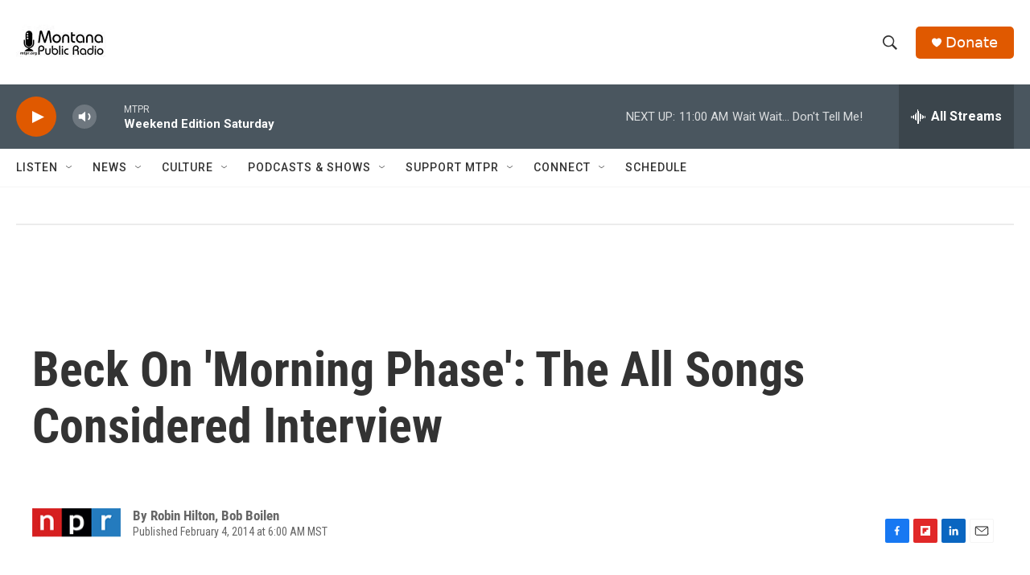

--- FILE ---
content_type: text/html; charset=utf-8
request_url: https://www.google.com/recaptcha/api2/aframe
body_size: 268
content:
<!DOCTYPE HTML><html><head><meta http-equiv="content-type" content="text/html; charset=UTF-8"></head><body><script nonce="05349nhjZ_ZIcGr_QnO7FQ">/** Anti-fraud and anti-abuse applications only. See google.com/recaptcha */ try{var clients={'sodar':'https://pagead2.googlesyndication.com/pagead/sodar?'};window.addEventListener("message",function(a){try{if(a.source===window.parent){var b=JSON.parse(a.data);var c=clients[b['id']];if(c){var d=document.createElement('img');d.src=c+b['params']+'&rc='+(localStorage.getItem("rc::a")?sessionStorage.getItem("rc::b"):"");window.document.body.appendChild(d);sessionStorage.setItem("rc::e",parseInt(sessionStorage.getItem("rc::e")||0)+1);localStorage.setItem("rc::h",'1769277087746');}}}catch(b){}});window.parent.postMessage("_grecaptcha_ready", "*");}catch(b){}</script></body></html>